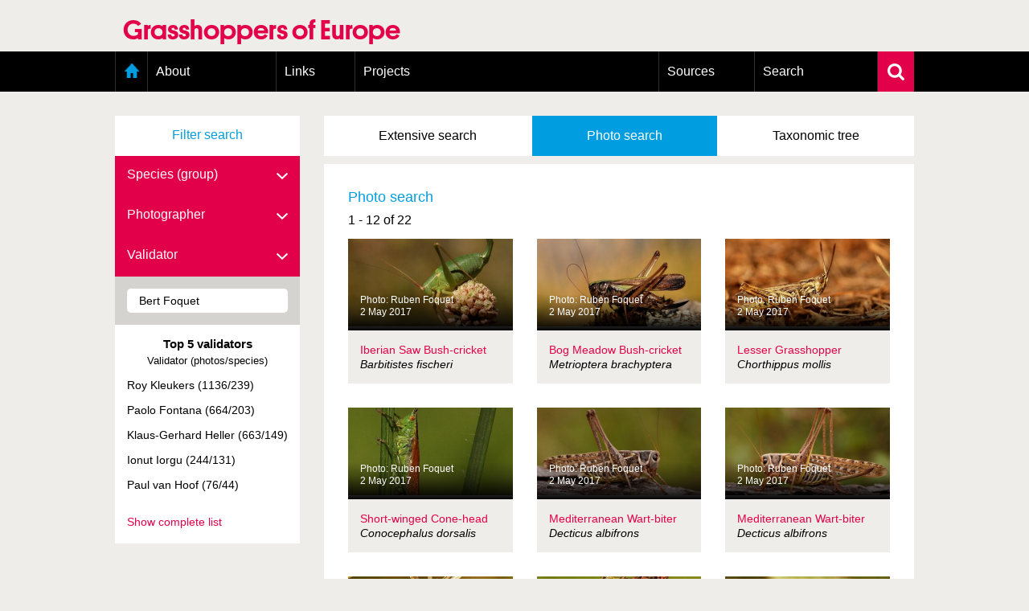

--- FILE ---
content_type: text/html; charset=UTF-8
request_url: https://www.grasshoppersofeurope.com/linnaeus_ng/app/views/search/nsr_search_pictures.php?validator=Bert%20Foquet
body_size: 6698
content:
<!DOCTYPE html>
<html lang="en" dir="ltr">
  <head>
    <meta charset="utf-8" />
<meta name="Generator" content="Drupal 11 (https://www.drupal.org)" />
<meta name="MobileOptimized" content="width" />
<meta name="HandheldFriendly" content="true" />
<meta name="viewport" content="width=device-width, initial-scale=1.0" />
<link rel="alternate" type="application/rss+xml" title="Latest news" href="/rss" />
<link rel="icon" href="/themes/custom/nsr/favicon.ico" type="image/vnd.microsoft.icon" />

    <title> | Grasshoppers of Europe</title>
    <link rel="stylesheet" media="all" href="/sites/default/files/css/css_NcQeggjl6e8wyr8j59zm4JIZ4BBIFqBemoMsZKyJHrE.css?delta=0&amp;language=en&amp;theme=nsr&amp;include=eJxLzi9K1U8pKi1IzNFLzEqs0MkrLtIvT00qSEzO1imuLC5JzdVPSixOBQA6Eg9Z" />
<link rel="stylesheet" media="all" href="/sites/default/files/css/css_YykG0PMXt2--FVLkxkMJQAjkSkVIiQoaZAt6Lvto3C4.css?delta=1&amp;language=en&amp;theme=nsr&amp;include=eJxLzi9K1U8pKi1IzNFLzEqs0MkrLtIvT00qSEzO1imuLC5JzdVPSixOBQA6Eg9Z" />

    <script type="application/json" data-drupal-selector="drupal-settings-json">{"path":{"baseUrl":"\/","pathPrefix":"","currentPath":"linnaeus_template","currentPathIsAdmin":false,"isFront":false,"currentLanguage":"en"},"pluralDelimiter":"\u0003","gtag":{"tagId":"","consentMode":false,"otherIds":[],"events":[],"additionalConfigInfo":[]},"suppressDeprecationErrors":true,"ajaxPageState":{"libraries":"eJxLz89Pz0mNL0lM108HEjrpqHy9xKzEClTBXJ284iL98tSkgsTkbJ3iyuKS1Fz9pMTiVABFNBy0","theme":"nsr","theme_token":null},"ajaxTrustedUrl":[],"gtm":{"tagId":null,"settings":{"data_layer":"dataLayer","include_classes":false,"allowlist_classes":"google\nnonGooglePixels\nnonGoogleScripts\nnonGoogleIframes","blocklist_classes":"customScripts\ncustomPixels","include_environment":false,"environment_id":"","environment_token":""},"tagIds":["GTM-K38DCMR"]},"user":{"uid":0,"permissionsHash":"8e2d0aef7e73fcc07db689d7b07a7bcec55fea53109fd0aa5b87acf77f64856f"}}</script>
<script src="/sites/default/files/js/js_0ZMCF9N2rrQjJzd1wl___0k5C7UGhnkcFt6_4RuxbKg.js?scope=header&amp;delta=0&amp;language=en&amp;theme=nsr&amp;include=eJxLz89Pz0mNL0lM108HEjrpqHy9xKzEClTBXJ284iL98tSkgsTkbAAGYRgZ"></script>
<script src="/modules/contrib/google_tag/js/gtag.js?t8dyej"></script>
<script src="/modules/contrib/google_tag/js/gtm.js?t8dyej"></script>

      <link rel="Shortcut Icon" href="../../../app/style/linnaeus_ng_integrated/favicon.ico" type="image/x-icon" />
    <link rel="stylesheet" type="text/css" media="screen" title="default" href="../../../app/style/linnaeus_ng_integrated/../css/soortenregister.css" />
    <link rel="stylesheet" type="text/css" media="screen" title="default" href="../../../app/style/linnaeus_ng_integrated/../css/linnaeus.css" />
    <link rel="stylesheet" type="text/css" media="screen" title="default" href="../../../app/style/css/ionicons.min.css" />
	<link rel="stylesheet" type="text/css" media="screen" title="default" href="../../../app/vendor/prettyPhoto/css/prettyPhoto.css" />
	<link rel="stylesheet" type="text/css" media="screen" title="default" href="../../../app/vendor/fancybox/jquery.fancybox.css" />
						<link rel="stylesheet" type="text/css" media="screen" href="../utilities/dynamic-css.php" />
					<link rel="stylesheet" type="text/css" media="screen" href="../../../app/style/linnaeus_ng_integrated/basics.css" />
					<link rel="stylesheet" type="text/css" media="screen" href="../../../app/style/linnaeus_ng_integrated/lookup.css" />
					<link rel="stylesheet" type="text/css" media="screen" href="../../../app/style/linnaeus_ng_integrated/search.css" />
					<link rel="stylesheet" type="text/css" media="screen" href="../../../app/style/linnaeus_ng_integrated/traits.css" />
				<script type="text/javascript" src="../../../app/vendor/raphael/raphael.min.js"></script>
    <script type="text/javascript" src="../../../app/vendor/bundle.js"></script>
	<script type="text/javascript" src="../../../app/javascript/main.js"></script>
	<script type="text/javascript" src="../../../app/javascript/inline_templates.js"></script>
	<script type="text/javascript" src="../../../app/javascript/soortenregister.js"></script>
	<script type="text/javascript" src="../../../app/javascript/project_specific/soortenregister.js"></script>

			<script type="text/javascript" src="../../../app/javascript/main.js"></script>
			

</head>
  <body>
        <a href="#main-content" class="visually-hidden focusable">
      Skip to main content
    </a>
    <noscript><iframe src="https://www.googletagmanager.com/ns.html?id=GTM-K38DCMR"
                  height="0" width="0" style="display:none;visibility:hidden"></iframe></noscript>

      <div class="dialog-off-canvas-main-canvas" data-off-canvas-main-canvas>
    <div class="layout-container">
  <header role="banner">
      <div class="region region-header">
    <div id="block-nsr-branding" class="logo-container">
  <a href="/" title="Home" rel="home">
    <div class="container">
      
            

              <div class="site-title">
          <h1>Grasshoppers of Europe</h1>
          <h2></h2>
        </div>
          </div>
  </a>
</div>

  </div>

  </header>

    <div class="region region-primary-menu">
    <nav role="navigation" aria-labelledby="block-nsr-main-menu-menu"
   id="block-nsr-main-menu" class="main-menu">

          
  <h2 class="visually-hidden" id="block-nsr-main-menu-menu">Main menu</h2>
  

      <form class="search-form" name="inlineformsearch" action="/linnaeus_ng/app/views/search/nsr_search.php" method="get">
      <div class="search-container">
        <input id="name" class="search" name="search" type="text" placeholder="Search for a species/taxon..."
               title="Zoek op naam" value="" autocomplete="off">
        <a href="javascript:void(0)" class="close-suggestion-list close-suggestion-list-js">
          <img src="/themes/custom/nsr/images/cross.svg" alt="Close">
        </a>
      </div>
      <div id="name_suggestion" class="suggestion-list"></div>
    </form>

    <div class="menu-container">
      <div class="menu-holder">
        <a href="javascript:void(0)" class="menu-toggle">
          <img src="/themes/custom/nsr/images/menu-toggle.png" alt="Menu toggle">
          <span class="mobile-title">Grasshoppers of Europe</span>
        </a>
          <ul class="menu">
          <li class="home">
        <a href="/" data-drupal-link-system-path="&lt;front&gt;">Home</a>
              </li>
          <li>
        <a href="/content/about" data-drupal-link-system-path="node/825">About</a>
                  <a class="toggle-submenu toggle-submenu-js" href="javascript:void(0)">
            <i class="plus"></i>
            <i class="min"></i>
          </a>

          <ol>
                          <li>
                <a href="/content/organisation" data-drupal-link-system-path="node/824">Organisation</a>
              </li>
                          <li>
                <a href="/content/goals" data-drupal-link-system-path="node/829">Goals</a>
              </li>
                          <li>
                <a href="/content/contributors" data-drupal-link-system-path="node/823">Contributors</a>
              </li>
                          <li>
                <a href="/content/geographic-scope" data-drupal-link-system-path="node/828">Geographic scope</a>
              </li>
                          <li>
                <a href="/content/photos" data-drupal-link-system-path="node/826">Photos</a>
              </li>
                          <li>
                <a href="/content/status-presence" data-drupal-link-system-path="node/827">Status presence</a>
              </li>
                          <li>
                <a href="/content/status-taxonomy" data-drupal-link-system-path="node/830">Status taxonomy</a>
              </li>
                          <li>
                <a href="/content/taxonomic-scope" data-drupal-link-system-path="node/831">Taxonomic scope</a>
              </li>
                      </ol>
              </li>
          <li>
        <a href="/content/links" data-drupal-link-system-path="node/833">Links</a>
              </li>
          <li>
        <a href="/content/projects" data-drupal-link-system-path="node/1295">Projects</a>
                  <a class="toggle-submenu toggle-submenu-js" href="javascript:void(0)">
            <i class="plus"></i>
            <i class="min"></i>
          </a>

          <ol>
                          <li>
                <a href="/content/european-congress-orthoptera-conservation-ecociii-1-2-april-2022" data-drupal-link-system-path="node/1308">European Congress on Orthoptera Conservation (ECOCIII) </a>
              </li>
                          <li>
                <a href="/content/greece" data-drupal-link-system-path="node/1294">Greece</a>
              </li>
                      </ol>
              </li>
          <li>
        <a href="/content/sources" data-drupal-link-system-path="node/822">Sources</a>
              </li>
          <li>
        <a href="/linnaeus_ng/app/views/search/nsr_search_extended.php">Search</a>
                  <a class="toggle-submenu toggle-submenu-js" href="javascript:void(0)">
            <i class="plus"></i>
            <i class="min"></i>
          </a>

          <ol>
                          <li>
                <a href="/linnaeus_ng/app/views/search/nsr_search_extended.php">Extensive search</a>
              </li>
                          <li>
                <a href="/linnaeus_ng/app/views/search/nsr_search_pictures.php">Photo search</a>
              </li>
                          <li>
                <a href="/linnaeus_ng/app/views/species/tree.php">Taxonomic tree</a>
              </li>
                      </ol>
              </li>
      </ul>

        <a href="javascript:void(0)" class="search-toggle search-toggle-js">
          <img src="/themes/custom/nsr/images/search.svg" alt="Search">
        </a>
      </div>
    </div>
  </nav>

  </div>

  

  

    <div class="region region-highlighted">
    <div data-drupal-messages-fallback class="hidden"></div>

  </div>


  

    <div class="region region-content">
    <div id="dialogRidge">

	<div class="searchBoxContainer mobile">
	<ul class="tabs">
		<!-- li >
			<a href="../search/nsr_search.php?search=">
				<span>Snel</span> 
				<span>search</span>
			</a>
		</li -->
		<li >
			<a href="../search/nsr_search_extended.php">
				<span>Extensive</span> 
				<span>search</span>
			</a>
		</li>
		<li class="active">
			<a href="../search/nsr_search_pictures.php">
				<span>Photo</span> 
				<span>search</span>
			</a>
		</li>
		<li >
			<a href="../species/tree.php">
				<span>Taxonomic</span> 
				<span>tree</span>
			</a>
		</li>
	</ul>
		
	</div>
	<div id="left">
		<a class="filterSearchText">
		  Filter search		  <i class="ion-chevron-down"></i>
		</a>
		<div class="treebranchContainer filterPictures">
			<div >
	<form method="get" action="" id="formSearchFacetsSpecies" class="filterPictures" name="formSearchFacetsSpecies">
		<input type="hidden" id="name_id" name="name_id" value="">
		<input type="hidden" id="group_id" name="group_id" value="">
		<fieldset class="block">

			
			<div class="formrow">
				<label accesskey="g" for="group">
					Species (group)                    <i class="ion-chevron-down down"></i>
                    <i class="ion-chevron-up up"></i>
				</label>
				<div class="filter">
					<div class="input">
						<input type="text" class="field" value="" id="group" name="group" autocomplete="off">
					</div>
				</div>
				<div id="group_suggestion" class="suggestion" match="like" class="auto_complete" style="display:none;"></div>
			</div>

			<div class="formrow">
				<label accesskey="g" for="photographer">
					Photographer                    <i class="ion-chevron-down down"></i>
                    <i class="ion-chevron-up up"></i>
				</label>
				<div class="filter">
					<div class="input">
						<input type="text" class="field" value="" id="photographer" name="photographer" autocomplete="off">
					</div>
                    
                    <a class="filterSearchText">
                    	<div style="display:inline-block;font-size:1.1em;font-weight:bold;margin-bottom:6px;">Top 5 photographers</div>
                        <div style="display:inline-block;font-size:0.9em;">Photographer (photos/species)</div>
                    </a>

                    <ul>
                                                                    <li>
                            <a href="//www.grasshoppersofeurope.com/linnaeus_ng/app/views/search/nsr_search_pictures.php?validator=Bert+Foquet&photographer=Roy+Kleukers">Roy Kleukers (1216/252)</a>
                        </li>
                                                                                            <li>
                            <a href="//www.grasshoppersofeurope.com/linnaeus_ng/app/views/search/nsr_search_pictures.php?validator=Bert+Foquet&photographer=Paolo+Fontana">Paolo Fontana (664/203)</a>
                        </li>
                                                                                            <li>
                            <a href="//www.grasshoppersofeurope.com/linnaeus_ng/app/views/search/nsr_search_pictures.php?validator=Bert+Foquet&photographer=Klaus-Gerhard+Heller">Klaus-Gerhard Heller (663/149)</a>
                        </li>
                                                                                            <li>
                            <a href="//www.grasshoppersofeurope.com/linnaeus_ng/app/views/search/nsr_search_pictures.php?validator=Bert+Foquet&photographer=Ionut+Iorgu">Ionut Iorgu (244/131)</a>
                        </li>
                                                                                            <li>
                            <a href="//www.grasshoppersofeurope.com/linnaeus_ng/app/views/search/nsr_search_pictures.php?validator=Bert+Foquet&photographer=Paul+van+Hoof">Paul van Hoof (76/44)</a>
                        </li>
                                                                </ul>

					<a href="nsr_photographers.php" class="completeList">Show complete list</a>
				</div>
				<div id="photographer_suggestion" class="suggestion" match="like" class="auto_complete" style="display:none;"></div>
			</div>

			<div class="formrow">
				<label accesskey="g" for="validator">
					Validator                    <i class="ion-chevron-down down"></i>
                    <i class="ion-chevron-up up"></i>
				</label>
				<div class="filter">
					<div class="input">
						<input type="text" class="field" value="Bert Foquet" id="validator" name="validator" autocomplete="off">
					</div>

                    <a class="filterSearchText">
                    	<div style="display:inline-block;font-size:1.1em;font-weight:bold;margin-bottom:6px;">Top 5 validators</div>
                        <div style="display:inline-block;font-size:0.9em;">Validator (photos/species)</div>
                    </a>

                    <ul>
                                                                    <li>
                            <a href="//www.grasshoppersofeurope.com/linnaeus_ng/app/views/search/nsr_search_pictures.php?validator=Roy+Kleukers">Roy Kleukers (1136/239)</a>
                        </li>
                                                                                            <li>
                            <a href="//www.grasshoppersofeurope.com/linnaeus_ng/app/views/search/nsr_search_pictures.php?validator=Paolo+Fontana">Paolo Fontana (664/203)</a>
                        </li>
                                                                                            <li>
                            <a href="//www.grasshoppersofeurope.com/linnaeus_ng/app/views/search/nsr_search_pictures.php?validator=Klaus-Gerhard+Heller">Klaus-Gerhard Heller (663/149)</a>
                        </li>
                                                                                            <li>
                            <a href="//www.grasshoppersofeurope.com/linnaeus_ng/app/views/search/nsr_search_pictures.php?validator=Ionut+Iorgu">Ionut Iorgu (244/131)</a>
                        </li>
                                                                                            <li>
                            <a href="//www.grasshoppersofeurope.com/linnaeus_ng/app/views/search/nsr_search_pictures.php?validator=Paul+van+Hoof">Paul van Hoof (76/44)</a>
                        </li>
                                                                </ul>


					<a href="nsr_validators.php" class="completeList">Show complete list</a>
				</div>
				<div id="validator_suggestion" class="suggestion" match="like" class="auto_complete" style="display: none;"></div>
			</div>

		</fieldset>
	</form>

</div>

<script type="text/JavaScript">
$(document).ready(function()
{
    $('.filterPictures .filter').each(function()
	{
		$(this).toggle( ( $(this).find( 'input[type=text]' ).val().length>0 ) );
	});
});
</script>
		</div>  

	</div>
	
	<div id="content" class="image-search">

       <div class="searchBoxContainer desktop">
	<ul class="tabs">
		<!-- li >
			<a href="../search/nsr_search.php?search=">
				<span>Snel</span> 
				<span>search</span>
			</a>
		</li -->
		<li >
			<a href="../search/nsr_search_extended.php">
				<span>Extensive</span> 
				<span>search</span>
			</a>
		</li>
		<li class="active">
			<a href="../search/nsr_search_pictures.php">
				<span>Photo</span> 
				<span>search</span>
			</a>
		</li>
		<li >
			<a href="../species/tree.php">
				<span>Taxonomic</span> 
				<span>tree</span>
			</a>
		</li>
	</ul>
		
	</div>
		<div class="whiteBox">

            <div>

                
                <div class="searchHeader">
                    <h2>Photo search</h2>
                    <br /><br />
                    <!-- <select name="sort" class="customSelect">
                      <option value="validName">Scientific name</option>
                      <option value="photographer">Photographer</option>
                    </select> -->
        		</div>
 
			<h4><span id="resultcount-header">22</span></h4>
   			<div id="images-container">
									<div class="imageInGrid3">
						<div class="thumbContainer">
							<a 
                                data-fancybox="gallery"
								data-type="image"
								data-srcset="https://images.naturalis.nl/original/ooe/20110720_Couiza_France_RubenFoquet_Barbitistesfischeri_detBertFoquet.jpg 1600w, https://images.naturalis.nl/w1200/ooe/20110720_Couiza_France_RubenFoquet_Barbitistesfischeri_detBertFoquet.jpg 1200w, https://images.naturalis.nl/w800/ooe/20110720_Couiza_France_RubenFoquet_Barbitistesfischeri_detBertFoquet.jpg 800w"
                                data-caption="&lt;span class=&quot;pic-meta-label title&quot;&gt;Iberian Saw Bush-cricket (&lt;i&gt;Barbitistes fischeri&lt;/i&gt;)&lt;/span&gt;&lt;/span&gt;&lt;br /&gt;&lt;span class=&quot;pic-meta-label&quot;&gt;Description&lt;/span&gt;: &lt;span class=&quot;value&quot;&gt;Female&lt;/span&gt;&lt;br /&gt;&lt;span class=&quot;pic-meta-label&quot;&gt;Photographer&lt;/span&gt;: &lt;span class=&quot;value&quot;&gt;Ruben Foquet&lt;/span&gt;&lt;br /&gt;&lt;span class=&quot;pic-meta-label&quot;&gt;Date&lt;/span&gt;: &lt;span class=&quot;value&quot;&gt;20 July 2011&lt;/span&gt;&lt;br /&gt;&lt;span class=&quot;pic-meta-label&quot;&gt;Location&lt;/span&gt;: &lt;span class=&quot;value&quot;&gt;Couiza, France&lt;/span&gt;&lt;br /&gt;&lt;span class=&quot;pic-meta-label&quot;&gt;Validator&lt;/span&gt;: &lt;span class=&quot;value&quot;&gt;Bert Foquet&lt;/span&gt;&lt;br /&gt;&lt;span class=&quot;pic-meta-label&quot;&gt;Geplaatst op&lt;/span&gt;: &lt;span class=&quot;value&quot;&gt;2 May 2017&lt;/span&gt;&lt;br /&gt;&lt;span class=&quot;pic-meta-label&quot;&gt;Contactadres fotograaf&lt;/span&gt;: &lt;span class=&quot;value&quot;&gt;Bert.Foquet@telenet.be&lt;/span&gt;&lt;br /&gt;&lt;span class=&quot;pic-meta-label&quot;&gt;Licentie&lt;/span&gt;: &lt;span class=&quot;value&quot;&gt;All rights reserved"
                                href="https://images.naturalis.nl/original/ooe/20110720_Couiza_France_RubenFoquet_Barbitistesfischeri_detBertFoquet.jpg">
								<div class="imageGradient"></div>
								<img class="speciesimage" alt="Foto Ruben Foquet" title="Foto Ruben Foquet" src="https://images.naturalis.nl/510x272/ooe/20110720_Couiza_France_RubenFoquet_Barbitistesfischeri_detBertFoquet.jpg" />
								<ul>
									<li>Photo: Ruben Foquet</li>
									<li>2 May 2017</li>
								</ul>
							</a>
						</div>
						<a class="resultDetails" href="../species/nsr_taxon.php?id=1647">
									
								<span class="resultLink" >Iberian Saw Bush-cricket</span>	
														<span class="wetenschappelijkenaam"><i>Barbitistes fischeri </i></span>						
						</a>
					</div>
									<div class="imageInGrid3">
						<div class="thumbContainer">
							<a 
                                data-fancybox="gallery"
								data-type="image"
								data-srcset="https://images.naturalis.nl/original/ooe/20110814_Lofer_Austria_RubenFoquet_Metriopterabrachyptera_detBertFoquet.jpg 1600w, https://images.naturalis.nl/w1200/ooe/20110814_Lofer_Austria_RubenFoquet_Metriopterabrachyptera_detBertFoquet.jpg 1200w, https://images.naturalis.nl/w800/ooe/20110814_Lofer_Austria_RubenFoquet_Metriopterabrachyptera_detBertFoquet.jpg 800w"
                                data-caption="&lt;span class=&quot;pic-meta-label title&quot;&gt;Bog Meadow Bush-cricket (&lt;i&gt;Metrioptera brachyptera&lt;/i&gt;)&lt;/span&gt;&lt;/span&gt;&lt;br /&gt;&lt;span class=&quot;pic-meta-label&quot;&gt;Description&lt;/span&gt;: &lt;span class=&quot;value&quot;&gt;Female, longwinged&lt;/span&gt;&lt;br /&gt;&lt;span class=&quot;pic-meta-label&quot;&gt;Photographer&lt;/span&gt;: &lt;span class=&quot;value&quot;&gt;Ruben Foquet&lt;/span&gt;&lt;br /&gt;&lt;span class=&quot;pic-meta-label&quot;&gt;Date&lt;/span&gt;: &lt;span class=&quot;value&quot;&gt;14 August 2011&lt;/span&gt;&lt;br /&gt;&lt;span class=&quot;pic-meta-label&quot;&gt;Location&lt;/span&gt;: &lt;span class=&quot;value&quot;&gt;Lofer, Austria&lt;/span&gt;&lt;br /&gt;&lt;span class=&quot;pic-meta-label&quot;&gt;Validator&lt;/span&gt;: &lt;span class=&quot;value&quot;&gt;Bert Foquet&lt;/span&gt;&lt;br /&gt;&lt;span class=&quot;pic-meta-label&quot;&gt;Geplaatst op&lt;/span&gt;: &lt;span class=&quot;value&quot;&gt;2 May 2017&lt;/span&gt;&lt;br /&gt;&lt;span class=&quot;pic-meta-label&quot;&gt;Contactadres fotograaf&lt;/span&gt;: &lt;span class=&quot;value&quot;&gt;Bert.Foquet@telenet.be&lt;/span&gt;&lt;br /&gt;&lt;span class=&quot;pic-meta-label&quot;&gt;Licentie&lt;/span&gt;: &lt;span class=&quot;value&quot;&gt;All rights reserved"
                                href="https://images.naturalis.nl/original/ooe/20110814_Lofer_Austria_RubenFoquet_Metriopterabrachyptera_detBertFoquet.jpg">
								<div class="imageGradient"></div>
								<img class="speciesimage" alt="Foto Ruben Foquet" title="Foto Ruben Foquet" src="https://images.naturalis.nl/510x272/ooe/20110814_Lofer_Austria_RubenFoquet_Metriopterabrachyptera_detBertFoquet.jpg" />
								<ul>
									<li>Photo: Ruben Foquet</li>
									<li>2 May 2017</li>
								</ul>
							</a>
						</div>
						<a class="resultDetails" href="../species/nsr_taxon.php?id=1954">
									
								<span class="resultLink" >Bog Meadow Bush-cricket</span>	
														<span class="wetenschappelijkenaam"><i>Metrioptera brachyptera </i></span>						
						</a>
					</div>
									<div class="imageInGrid3">
						<div class="thumbContainer">
							<a 
                                data-fancybox="gallery"
								data-type="image"
								data-srcset="https://images.naturalis.nl/original/ooe/20120824_Antwerpen_Belgium_RubenFoquet_Chorthippusmollis_detBertFoquet.jpg 1600w, https://images.naturalis.nl/w1200/ooe/20120824_Antwerpen_Belgium_RubenFoquet_Chorthippusmollis_detBertFoquet.jpg 1200w, https://images.naturalis.nl/w800/ooe/20120824_Antwerpen_Belgium_RubenFoquet_Chorthippusmollis_detBertFoquet.jpg 800w"
                                data-caption="&lt;span class=&quot;pic-meta-label title&quot;&gt;Lesser Grasshopper (&lt;i&gt;Chorthippus mollis&lt;/i&gt;)&lt;/span&gt;&lt;/span&gt;&lt;br /&gt;&lt;span class=&quot;pic-meta-label&quot;&gt;Description&lt;/span&gt;: &lt;span class=&quot;value&quot;&gt;Male&lt;/span&gt;&lt;br /&gt;&lt;span class=&quot;pic-meta-label&quot;&gt;Photographer&lt;/span&gt;: &lt;span class=&quot;value&quot;&gt;Ruben Foquet&lt;/span&gt;&lt;br /&gt;&lt;span class=&quot;pic-meta-label&quot;&gt;Date&lt;/span&gt;: &lt;span class=&quot;value&quot;&gt;24 August 2012&lt;/span&gt;&lt;br /&gt;&lt;span class=&quot;pic-meta-label&quot;&gt;Location&lt;/span&gt;: &lt;span class=&quot;value&quot;&gt;Antwerpen, Belgium&lt;/span&gt;&lt;br /&gt;&lt;span class=&quot;pic-meta-label&quot;&gt;Validator&lt;/span&gt;: &lt;span class=&quot;value&quot;&gt;Bert Foquet&lt;/span&gt;&lt;br /&gt;&lt;span class=&quot;pic-meta-label&quot;&gt;Geplaatst op&lt;/span&gt;: &lt;span class=&quot;value&quot;&gt;2 May 2017&lt;/span&gt;&lt;br /&gt;&lt;span class=&quot;pic-meta-label&quot;&gt;Contactadres fotograaf&lt;/span&gt;: &lt;span class=&quot;value&quot;&gt;Bert.Foquet@telenet.be&lt;/span&gt;&lt;br /&gt;&lt;span class=&quot;pic-meta-label&quot;&gt;Licentie&lt;/span&gt;: &lt;span class=&quot;value&quot;&gt;All rights reserved"
                                href="https://images.naturalis.nl/original/ooe/20120824_Antwerpen_Belgium_RubenFoquet_Chorthippusmollis_detBertFoquet.jpg">
								<div class="imageGradient"></div>
								<img class="speciesimage" alt="Foto Ruben Foquet" title="Foto Ruben Foquet" src="https://images.naturalis.nl/510x272/ooe/20120824_Antwerpen_Belgium_RubenFoquet_Chorthippusmollis_detBertFoquet.jpg" />
								<ul>
									<li>Photo: Ruben Foquet</li>
									<li>2 May 2017</li>
								</ul>
							</a>
						</div>
						<a class="resultDetails" href="../species/nsr_taxon.php?id=1078">
									
								<span class="resultLink" >Lesser Grasshopper</span>	
														<span class="wetenschappelijkenaam"><i>Chorthippus mollis </i></span>						
						</a>
					</div>
									<div class="imageInGrid3">
						<div class="thumbContainer">
							<a 
                                data-fancybox="gallery"
								data-type="image"
								data-srcset="https://images.naturalis.nl/original/ooe/20110802_Kalmthoutseheide_Belgium_RubenFoquet_Conocephalusdorsalis_detBertFoquet.jpg 1600w, https://images.naturalis.nl/w1200/ooe/20110802_Kalmthoutseheide_Belgium_RubenFoquet_Conocephalusdorsalis_detBertFoquet.jpg 1200w, https://images.naturalis.nl/w800/ooe/20110802_Kalmthoutseheide_Belgium_RubenFoquet_Conocephalusdorsalis_detBertFoquet.jpg 800w"
                                data-caption="&lt;span class=&quot;pic-meta-label title&quot;&gt;Short-winged Cone-head (&lt;i&gt;Conocephalus dorsalis&lt;/i&gt;)&lt;/span&gt;&lt;/span&gt;&lt;br /&gt;&lt;span class=&quot;pic-meta-label&quot;&gt;Description&lt;/span&gt;: &lt;span class=&quot;value&quot;&gt;Female&lt;/span&gt;&lt;br /&gt;&lt;span class=&quot;pic-meta-label&quot;&gt;Photographer&lt;/span&gt;: &lt;span class=&quot;value&quot;&gt;Ruben Foquet&lt;/span&gt;&lt;br /&gt;&lt;span class=&quot;pic-meta-label&quot;&gt;Date&lt;/span&gt;: &lt;span class=&quot;value&quot;&gt;2 August 2011&lt;/span&gt;&lt;br /&gt;&lt;span class=&quot;pic-meta-label&quot;&gt;Location&lt;/span&gt;: &lt;span class=&quot;value&quot;&gt;Kalmthoutse heide, Belgium&lt;/span&gt;&lt;br /&gt;&lt;span class=&quot;pic-meta-label&quot;&gt;Validator&lt;/span&gt;: &lt;span class=&quot;value&quot;&gt;Bert Foquet&lt;/span&gt;&lt;br /&gt;&lt;span class=&quot;pic-meta-label&quot;&gt;Geplaatst op&lt;/span&gt;: &lt;span class=&quot;value&quot;&gt;2 May 2017&lt;/span&gt;&lt;br /&gt;&lt;span class=&quot;pic-meta-label&quot;&gt;Contactadres fotograaf&lt;/span&gt;: &lt;span class=&quot;value&quot;&gt;Bert.Foquet@telenet.be&lt;/span&gt;&lt;br /&gt;&lt;span class=&quot;pic-meta-label&quot;&gt;Licentie&lt;/span&gt;: &lt;span class=&quot;value&quot;&gt;All rights reserved"
                                href="https://images.naturalis.nl/original/ooe/20110802_Kalmthoutseheide_Belgium_RubenFoquet_Conocephalusdorsalis_detBertFoquet.jpg">
								<div class="imageGradient"></div>
								<img class="speciesimage" alt="Foto Ruben Foquet" title="Foto Ruben Foquet" src="https://images.naturalis.nl/510x272/ooe/20110802_Kalmthoutseheide_Belgium_RubenFoquet_Conocephalusdorsalis_detBertFoquet.jpg" />
								<ul>
									<li>Photo: Ruben Foquet</li>
									<li>2 May 2017</li>
								</ul>
							</a>
						</div>
						<a class="resultDetails" href="../species/nsr_taxon.php?id=1453">
									
								<span class="resultLink" >Short-winged Cone-head</span>	
														<span class="wetenschappelijkenaam"><i>Conocephalus dorsalis </i></span>						
						</a>
					</div>
									<div class="imageInGrid3">
						<div class="thumbContainer">
							<a 
                                data-fancybox="gallery"
								data-type="image"
								data-srcset="https://images.naturalis.nl/original/ooe/20110722_Couiza_France_RubenFoquet_Decticusalbifrons_detBertFoquet.jpg 1600w, https://images.naturalis.nl/w1200/ooe/20110722_Couiza_France_RubenFoquet_Decticusalbifrons_detBertFoquet.jpg 1200w, https://images.naturalis.nl/w800/ooe/20110722_Couiza_France_RubenFoquet_Decticusalbifrons_detBertFoquet.jpg 800w"
                                data-caption="&lt;span class=&quot;pic-meta-label title&quot;&gt;Mediterranean Wart-biter (&lt;i&gt;Decticus albifrons&lt;/i&gt;)&lt;/span&gt;&lt;/span&gt;&lt;br /&gt;&lt;span class=&quot;pic-meta-label&quot;&gt;Description&lt;/span&gt;: &lt;span class=&quot;value&quot;&gt;Female&lt;/span&gt;&lt;br /&gt;&lt;span class=&quot;pic-meta-label&quot;&gt;Photographer&lt;/span&gt;: &lt;span class=&quot;value&quot;&gt;Ruben Foquet&lt;/span&gt;&lt;br /&gt;&lt;span class=&quot;pic-meta-label&quot;&gt;Date&lt;/span&gt;: &lt;span class=&quot;value&quot;&gt;22 July 2011&lt;/span&gt;&lt;br /&gt;&lt;span class=&quot;pic-meta-label&quot;&gt;Location&lt;/span&gt;: &lt;span class=&quot;value&quot;&gt;Couiza, France&lt;/span&gt;&lt;br /&gt;&lt;span class=&quot;pic-meta-label&quot;&gt;Validator&lt;/span&gt;: &lt;span class=&quot;value&quot;&gt;Bert Foquet&lt;/span&gt;&lt;br /&gt;&lt;span class=&quot;pic-meta-label&quot;&gt;Geplaatst op&lt;/span&gt;: &lt;span class=&quot;value&quot;&gt;2 May 2017&lt;/span&gt;&lt;br /&gt;&lt;span class=&quot;pic-meta-label&quot;&gt;Contactadres fotograaf&lt;/span&gt;: &lt;span class=&quot;value&quot;&gt;Bert.Foquet@telenet.be&lt;/span&gt;&lt;br /&gt;&lt;span class=&quot;pic-meta-label&quot;&gt;Licentie&lt;/span&gt;: &lt;span class=&quot;value&quot;&gt;All rights reserved"
                                href="https://images.naturalis.nl/original/ooe/20110722_Couiza_France_RubenFoquet_Decticusalbifrons_detBertFoquet.jpg">
								<div class="imageGradient"></div>
								<img class="speciesimage" alt="Foto Ruben Foquet" title="Foto Ruben Foquet" src="https://images.naturalis.nl/510x272/ooe/20110722_Couiza_France_RubenFoquet_Decticusalbifrons_detBertFoquet.jpg" />
								<ul>
									<li>Photo: Ruben Foquet</li>
									<li>2 May 2017</li>
								</ul>
							</a>
						</div>
						<a class="resultDetails" href="../species/nsr_taxon.php?id=1911">
									
								<span class="resultLink" >Mediterranean Wart-biter</span>	
														<span class="wetenschappelijkenaam"><i>Decticus albifrons </i></span>						
						</a>
					</div>
									<div class="imageInGrid3">
						<div class="thumbContainer">
							<a 
                                data-fancybox="gallery"
								data-type="image"
								data-srcset="https://images.naturalis.nl/original/ooe/20110722_Couiza_France_RubenFoquet_Decticusalbifrons_detBertFoquet%20%282%29.jpg 1600w, https://images.naturalis.nl/w1200/ooe/20110722_Couiza_France_RubenFoquet_Decticusalbifrons_detBertFoquet%20%282%29.jpg 1200w, https://images.naturalis.nl/w800/ooe/20110722_Couiza_France_RubenFoquet_Decticusalbifrons_detBertFoquet%20%282%29.jpg 800w"
                                data-caption="&lt;span class=&quot;pic-meta-label title&quot;&gt;Mediterranean Wart-biter (&lt;i&gt;Decticus albifrons&lt;/i&gt;)&lt;/span&gt;&lt;/span&gt;&lt;br /&gt;&lt;span class=&quot;pic-meta-label&quot;&gt;Description&lt;/span&gt;: &lt;span class=&quot;value&quot;&gt;Male&lt;/span&gt;&lt;br /&gt;&lt;span class=&quot;pic-meta-label&quot;&gt;Photographer&lt;/span&gt;: &lt;span class=&quot;value&quot;&gt;Ruben Foquet&lt;/span&gt;&lt;br /&gt;&lt;span class=&quot;pic-meta-label&quot;&gt;Date&lt;/span&gt;: &lt;span class=&quot;value&quot;&gt;22 July 2011&lt;/span&gt;&lt;br /&gt;&lt;span class=&quot;pic-meta-label&quot;&gt;Location&lt;/span&gt;: &lt;span class=&quot;value&quot;&gt;Couiza, France&lt;/span&gt;&lt;br /&gt;&lt;span class=&quot;pic-meta-label&quot;&gt;Validator&lt;/span&gt;: &lt;span class=&quot;value&quot;&gt;Bert Foquet&lt;/span&gt;&lt;br /&gt;&lt;span class=&quot;pic-meta-label&quot;&gt;Geplaatst op&lt;/span&gt;: &lt;span class=&quot;value&quot;&gt;2 May 2017&lt;/span&gt;&lt;br /&gt;&lt;span class=&quot;pic-meta-label&quot;&gt;Contactadres fotograaf&lt;/span&gt;: &lt;span class=&quot;value&quot;&gt;Bert.Foquet@telenet.be&lt;/span&gt;&lt;br /&gt;&lt;span class=&quot;pic-meta-label&quot;&gt;Licentie&lt;/span&gt;: &lt;span class=&quot;value&quot;&gt;All rights reserved"
                                href="https://images.naturalis.nl/original/ooe/20110722_Couiza_France_RubenFoquet_Decticusalbifrons_detBertFoquet%20%282%29.jpg">
								<div class="imageGradient"></div>
								<img class="speciesimage" alt="Foto Ruben Foquet" title="Foto Ruben Foquet" src="https://images.naturalis.nl/510x272/ooe/20110722_Couiza_France_RubenFoquet_Decticusalbifrons_detBertFoquet%20%282%29.jpg" />
								<ul>
									<li>Photo: Ruben Foquet</li>
									<li>2 May 2017</li>
								</ul>
							</a>
						</div>
						<a class="resultDetails" href="../species/nsr_taxon.php?id=1911">
									
								<span class="resultLink" >Mediterranean Wart-biter</span>	
														<span class="wetenschappelijkenaam"><i>Decticus albifrons </i></span>						
						</a>
					</div>
									<div class="imageInGrid3">
						<div class="thumbContainer">
							<a 
                                data-fancybox="gallery"
								data-type="image"
								data-srcset="https://images.naturalis.nl/original/ooe/20110715_C%C3%A9vennes_France_RubenFoquet_Ephippigerdiurnus_detBertFoquet.jpg 1600w, https://images.naturalis.nl/w1200/ooe/20110715_C%C3%A9vennes_France_RubenFoquet_Ephippigerdiurnus_detBertFoquet.jpg 1200w, https://images.naturalis.nl/w800/ooe/20110715_C%C3%A9vennes_France_RubenFoquet_Ephippigerdiurnus_detBertFoquet.jpg 800w"
                                data-caption="&lt;span class=&quot;pic-meta-label title&quot;&gt;Western Saddle Bush-cricket (&lt;i&gt;Ephippiger diurnus&lt;/i&gt;)&lt;/span&gt;&lt;/span&gt;&lt;br /&gt;&lt;span class=&quot;pic-meta-label&quot;&gt;Description&lt;/span&gt;: &lt;span class=&quot;value&quot;&gt;Female&lt;/span&gt;&lt;br /&gt;&lt;span class=&quot;pic-meta-label&quot;&gt;Photographer&lt;/span&gt;: &lt;span class=&quot;value&quot;&gt;Ruben Foquet&lt;/span&gt;&lt;br /&gt;&lt;span class=&quot;pic-meta-label&quot;&gt;Date&lt;/span&gt;: &lt;span class=&quot;value&quot;&gt;15 July 2011&lt;/span&gt;&lt;br /&gt;&lt;span class=&quot;pic-meta-label&quot;&gt;Location&lt;/span&gt;: &lt;span class=&quot;value&quot;&gt;Cévennes, France&lt;/span&gt;&lt;br /&gt;&lt;span class=&quot;pic-meta-label&quot;&gt;Validator&lt;/span&gt;: &lt;span class=&quot;value&quot;&gt;Bert Foquet&lt;/span&gt;&lt;br /&gt;&lt;span class=&quot;pic-meta-label&quot;&gt;Geplaatst op&lt;/span&gt;: &lt;span class=&quot;value&quot;&gt;2 May 2017&lt;/span&gt;&lt;br /&gt;&lt;span class=&quot;pic-meta-label&quot;&gt;Contactadres fotograaf&lt;/span&gt;: &lt;span class=&quot;value&quot;&gt;Bert.Foquet@telenet.be&lt;/span&gt;&lt;br /&gt;&lt;span class=&quot;pic-meta-label&quot;&gt;Licentie&lt;/span&gt;: &lt;span class=&quot;value&quot;&gt;All rights reserved"
                                href="https://images.naturalis.nl/original/ooe/20110715_C%C3%A9vennes_France_RubenFoquet_Ephippigerdiurnus_detBertFoquet.jpg">
								<div class="imageGradient"></div>
								<img class="speciesimage" alt="Foto Ruben Foquet" title="Foto Ruben Foquet" src="https://images.naturalis.nl/510x272/ooe/20110715_C%C3%A9vennes_France_RubenFoquet_Ephippigerdiurnus_detBertFoquet.jpg" />
								<ul>
									<li>Photo: Ruben Foquet</li>
									<li>2 May 2017</li>
								</ul>
							</a>
						</div>
						<a class="resultDetails" href="../species/nsr_taxon.php?id=1382">
									
								<span class="resultLink" >Western Saddle Bush-cricket</span>	
														<span class="wetenschappelijkenaam"><i>Ephippiger diurnus </i></span>						
						</a>
					</div>
									<div class="imageInGrid3">
						<div class="thumbContainer">
							<a 
                                data-fancybox="gallery"
								data-type="image"
								data-srcset="https://images.naturalis.nl/original/ooe/20110816_Lofer_Austria_RubenFoquet_Mecostethusparapleurus_detBertFoquet.jpg 1600w, https://images.naturalis.nl/w1200/ooe/20110816_Lofer_Austria_RubenFoquet_Mecostethusparapleurus_detBertFoquet.jpg 1200w, https://images.naturalis.nl/w800/ooe/20110816_Lofer_Austria_RubenFoquet_Mecostethusparapleurus_detBertFoquet.jpg 800w"
                                data-caption="&lt;span class=&quot;pic-meta-label title&quot;&gt;Leek Grasshopper (&lt;i&gt;Mecostethus parapleurus&lt;/i&gt;)&lt;/span&gt;&lt;/span&gt;&lt;br /&gt;&lt;span class=&quot;pic-meta-label&quot;&gt;Description&lt;/span&gt;: &lt;span class=&quot;value&quot;&gt;Male&lt;/span&gt;&lt;br /&gt;&lt;span class=&quot;pic-meta-label&quot;&gt;Photographer&lt;/span&gt;: &lt;span class=&quot;value&quot;&gt;Ruben Foquet&lt;/span&gt;&lt;br /&gt;&lt;span class=&quot;pic-meta-label&quot;&gt;Date&lt;/span&gt;: &lt;span class=&quot;value&quot;&gt;16 August 2011&lt;/span&gt;&lt;br /&gt;&lt;span class=&quot;pic-meta-label&quot;&gt;Location&lt;/span&gt;: &lt;span class=&quot;value&quot;&gt;Lofer, Austria&lt;/span&gt;&lt;br /&gt;&lt;span class=&quot;pic-meta-label&quot;&gt;Validator&lt;/span&gt;: &lt;span class=&quot;value&quot;&gt;Bert Foquet&lt;/span&gt;&lt;br /&gt;&lt;span class=&quot;pic-meta-label&quot;&gt;Geplaatst op&lt;/span&gt;: &lt;span class=&quot;value&quot;&gt;2 May 2017&lt;/span&gt;&lt;br /&gt;&lt;span class=&quot;pic-meta-label&quot;&gt;Contactadres fotograaf&lt;/span&gt;: &lt;span class=&quot;value&quot;&gt;Bert.Foquet@telenet.be&lt;/span&gt;&lt;br /&gt;&lt;span class=&quot;pic-meta-label&quot;&gt;Licentie&lt;/span&gt;: &lt;span class=&quot;value&quot;&gt;All rights reserved"
                                href="https://images.naturalis.nl/original/ooe/20110816_Lofer_Austria_RubenFoquet_Mecostethusparapleurus_detBertFoquet.jpg">
								<div class="imageGradient"></div>
								<img class="speciesimage" alt="Foto Ruben Foquet" title="Foto Ruben Foquet" src="https://images.naturalis.nl/510x272/ooe/20110816_Lofer_Austria_RubenFoquet_Mecostethusparapleurus_detBertFoquet.jpg" />
								<ul>
									<li>Photo: Ruben Foquet</li>
									<li>2 May 2017</li>
								</ul>
							</a>
						</div>
						<a class="resultDetails" href="../species/nsr_taxon.php?id=1180">
									
								<span class="resultLink" >Leek Grasshopper</span>	
														<span class="wetenschappelijkenaam"><i>Mecostethus parapleurus </i></span>						
						</a>
					</div>
									<div class="imageInGrid3">
						<div class="thumbContainer">
							<a 
                                data-fancybox="gallery"
								data-type="image"
								data-srcset="https://images.naturalis.nl/original/ooe/20090720_Colmar_France_RubenFoquet_Miramellaalpina_detBertFoquet.jpg 1600w, https://images.naturalis.nl/w1200/ooe/20090720_Colmar_France_RubenFoquet_Miramellaalpina_detBertFoquet.jpg 1200w, https://images.naturalis.nl/w800/ooe/20090720_Colmar_France_RubenFoquet_Miramellaalpina_detBertFoquet.jpg 800w"
                                data-caption="&lt;span class=&quot;pic-meta-label title&quot;&gt;Green Mountain Grasshopper (&lt;i&gt;Miramella alpina&lt;/i&gt;)&lt;/span&gt;&lt;/span&gt;&lt;br /&gt;&lt;span class=&quot;pic-meta-label&quot;&gt;Description&lt;/span&gt;: &lt;span class=&quot;value&quot;&gt;Female&lt;/span&gt;&lt;br /&gt;&lt;span class=&quot;pic-meta-label&quot;&gt;Photographer&lt;/span&gt;: &lt;span class=&quot;value&quot;&gt;Ruben Foquet&lt;/span&gt;&lt;br /&gt;&lt;span class=&quot;pic-meta-label&quot;&gt;Date&lt;/span&gt;: &lt;span class=&quot;value&quot;&gt;20 July 2009&lt;/span&gt;&lt;br /&gt;&lt;span class=&quot;pic-meta-label&quot;&gt;Location&lt;/span&gt;: &lt;span class=&quot;value&quot;&gt;Colmar, France&lt;/span&gt;&lt;br /&gt;&lt;span class=&quot;pic-meta-label&quot;&gt;Validator&lt;/span&gt;: &lt;span class=&quot;value&quot;&gt;Bert Foquet&lt;/span&gt;&lt;br /&gt;&lt;span class=&quot;pic-meta-label&quot;&gt;Geplaatst op&lt;/span&gt;: &lt;span class=&quot;value&quot;&gt;2 May 2017&lt;/span&gt;&lt;br /&gt;&lt;span class=&quot;pic-meta-label&quot;&gt;Contactadres fotograaf&lt;/span&gt;: &lt;span class=&quot;value&quot;&gt;Bert.Foquet@telenet.be&lt;/span&gt;&lt;br /&gt;&lt;span class=&quot;pic-meta-label&quot;&gt;Licentie&lt;/span&gt;: &lt;span class=&quot;value&quot;&gt;All rights reserved"
                                href="https://images.naturalis.nl/original/ooe/20090720_Colmar_France_RubenFoquet_Miramellaalpina_detBertFoquet.jpg">
								<div class="imageGradient"></div>
								<img class="speciesimage" alt="Foto Ruben Foquet" title="Foto Ruben Foquet" src="https://images.naturalis.nl/510x272/ooe/20090720_Colmar_France_RubenFoquet_Miramellaalpina_detBertFoquet.jpg" />
								<ul>
									<li>Photo: Ruben Foquet</li>
									<li>2 May 2017</li>
								</ul>
							</a>
						</div>
						<a class="resultDetails" href="../species/nsr_taxon.php?id=1185">
									
								<span class="resultLink" >Green Mountain Grasshopper</span>	
														<span class="wetenschappelijkenaam"><i>Miramella alpina </i></span>						
						</a>
					</div>
									<div class="imageInGrid3">
						<div class="thumbContainer">
							<a 
                                data-fancybox="gallery"
								data-type="image"
								data-srcset="https://images.naturalis.nl/original/ooe/20110720_Couiza_France_RubenFoquet_Platycleisfalx_detBertFoquet.jpg 1600w, https://images.naturalis.nl/w1200/ooe/20110720_Couiza_France_RubenFoquet_Platycleisfalx_detBertFoquet.jpg 1200w, https://images.naturalis.nl/w800/ooe/20110720_Couiza_France_RubenFoquet_Platycleisfalx_detBertFoquet.jpg 800w"
                                data-caption="&lt;span class=&quot;pic-meta-label title&quot;&gt;Falcate Grey Bush-cricket (&lt;i&gt;Platycleis falx&lt;/i&gt;)&lt;/span&gt;&lt;/span&gt;&lt;br /&gt;&lt;span class=&quot;pic-meta-label&quot;&gt;Description&lt;/span&gt;: &lt;span class=&quot;value&quot;&gt;Male&lt;/span&gt;&lt;br /&gt;&lt;span class=&quot;pic-meta-label&quot;&gt;Photographer&lt;/span&gt;: &lt;span class=&quot;value&quot;&gt;Ruben Foquet&lt;/span&gt;&lt;br /&gt;&lt;span class=&quot;pic-meta-label&quot;&gt;Date&lt;/span&gt;: &lt;span class=&quot;value&quot;&gt;20 July 2011&lt;/span&gt;&lt;br /&gt;&lt;span class=&quot;pic-meta-label&quot;&gt;Location&lt;/span&gt;: &lt;span class=&quot;value&quot;&gt;Couiza, France&lt;/span&gt;&lt;br /&gt;&lt;span class=&quot;pic-meta-label&quot;&gt;Validator&lt;/span&gt;: &lt;span class=&quot;value&quot;&gt;Bert Foquet&lt;/span&gt;&lt;br /&gt;&lt;span class=&quot;pic-meta-label&quot;&gt;Geplaatst op&lt;/span&gt;: &lt;span class=&quot;value&quot;&gt;2 May 2017&lt;/span&gt;&lt;br /&gt;&lt;span class=&quot;pic-meta-label&quot;&gt;Contactadres fotograaf&lt;/span&gt;: &lt;span class=&quot;value&quot;&gt;Bert.Foquet@telenet.be&lt;/span&gt;&lt;br /&gt;&lt;span class=&quot;pic-meta-label&quot;&gt;Licentie&lt;/span&gt;: &lt;span class=&quot;value&quot;&gt;All rights reserved"
                                href="https://images.naturalis.nl/original/ooe/20110720_Couiza_France_RubenFoquet_Platycleisfalx_detBertFoquet.jpg">
								<div class="imageGradient"></div>
								<img class="speciesimage" alt="Foto Ruben Foquet" title="Foto Ruben Foquet" src="https://images.naturalis.nl/510x272/ooe/20110720_Couiza_France_RubenFoquet_Platycleisfalx_detBertFoquet.jpg" />
								<ul>
									<li>Photo: Ruben Foquet</li>
									<li>2 May 2017</li>
								</ul>
							</a>
						</div>
						<a class="resultDetails" href="../species/nsr_taxon.php?id=2017">
									
								<span class="resultLink" >Falcate Grey Bush-cricket</span>	
														<span class="wetenschappelijkenaam"><i>Platycleis falx </i></span>						
						</a>
					</div>
									<div class="imageInGrid3">
						<div class="thumbContainer">
							<a 
                                data-fancybox="gallery"
								data-type="image"
								data-srcset="https://images.naturalis.nl/original/ooe/20110720_Couiza_France_RubenFoquet_Platycleisintermedia_detBertFoquet.jpg 1600w, https://images.naturalis.nl/w1200/ooe/20110720_Couiza_France_RubenFoquet_Platycleisintermedia_detBertFoquet.jpg 1200w, https://images.naturalis.nl/w800/ooe/20110720_Couiza_France_RubenFoquet_Platycleisintermedia_detBertFoquet.jpg 800w"
                                data-caption="&lt;span class=&quot;pic-meta-label title&quot;&gt;Intermediate Grey Bush-cricket (&lt;i&gt;Platycleis intermedia&lt;/i&gt;)&lt;/span&gt;&lt;/span&gt;&lt;br /&gt;&lt;span class=&quot;pic-meta-label&quot;&gt;Description&lt;/span&gt;: &lt;span class=&quot;value&quot;&gt;Female&lt;/span&gt;&lt;br /&gt;&lt;span class=&quot;pic-meta-label&quot;&gt;Photographer&lt;/span&gt;: &lt;span class=&quot;value&quot;&gt;Ruben Foquet&lt;/span&gt;&lt;br /&gt;&lt;span class=&quot;pic-meta-label&quot;&gt;Date&lt;/span&gt;: &lt;span class=&quot;value&quot;&gt;20 July 2011&lt;/span&gt;&lt;br /&gt;&lt;span class=&quot;pic-meta-label&quot;&gt;Location&lt;/span&gt;: &lt;span class=&quot;value&quot;&gt;Couiza, France&lt;/span&gt;&lt;br /&gt;&lt;span class=&quot;pic-meta-label&quot;&gt;Validator&lt;/span&gt;: &lt;span class=&quot;value&quot;&gt;Bert Foquet&lt;/span&gt;&lt;br /&gt;&lt;span class=&quot;pic-meta-label&quot;&gt;Geplaatst op&lt;/span&gt;: &lt;span class=&quot;value&quot;&gt;2 May 2017&lt;/span&gt;&lt;br /&gt;&lt;span class=&quot;pic-meta-label&quot;&gt;Contactadres fotograaf&lt;/span&gt;: &lt;span class=&quot;value&quot;&gt;Bert.Foquet@telenet.be&lt;/span&gt;&lt;br /&gt;&lt;span class=&quot;pic-meta-label&quot;&gt;Licentie&lt;/span&gt;: &lt;span class=&quot;value&quot;&gt;All rights reserved"
                                href="https://images.naturalis.nl/original/ooe/20110720_Couiza_France_RubenFoquet_Platycleisintermedia_detBertFoquet.jpg">
								<div class="imageGradient"></div>
								<img class="speciesimage" alt="Foto Ruben Foquet" title="Foto Ruben Foquet" src="https://images.naturalis.nl/510x272/ooe/20110720_Couiza_France_RubenFoquet_Platycleisintermedia_detBertFoquet.jpg" />
								<ul>
									<li>Photo: Ruben Foquet</li>
									<li>2 May 2017</li>
								</ul>
							</a>
						</div>
						<a class="resultDetails" href="../species/nsr_taxon.php?id=2019">
									
								<span class="resultLink" >Intermediate Grey Bush-cricket</span>	
														<span class="wetenschappelijkenaam"><i>Platycleis intermedia </i></span>						
						</a>
					</div>
									<div class="imageInGrid3">
						<div class="thumbContainer">
							<a 
                                data-fancybox="gallery"
								data-type="image"
								data-srcset="https://images.naturalis.nl/original/ooe/20110711_C%C3%A9vennes_France_RubenFoquet_Polysarcusdenticauda_detBertFoquet.jpg 1600w, https://images.naturalis.nl/w1200/ooe/20110711_C%C3%A9vennes_France_RubenFoquet_Polysarcusdenticauda_detBertFoquet.jpg 1200w, https://images.naturalis.nl/w800/ooe/20110711_C%C3%A9vennes_France_RubenFoquet_Polysarcusdenticauda_detBertFoquet.jpg 800w"
                                data-caption="&lt;span class=&quot;pic-meta-label title&quot;&gt;Bull Bush-cricket (&lt;i&gt;Polysarcus denticauda&lt;/i&gt;)&lt;/span&gt;&lt;/span&gt;&lt;br /&gt;&lt;span class=&quot;pic-meta-label&quot;&gt;Description&lt;/span&gt;: &lt;span class=&quot;value&quot;&gt;Male&lt;/span&gt;&lt;br /&gt;&lt;span class=&quot;pic-meta-label&quot;&gt;Photographer&lt;/span&gt;: &lt;span class=&quot;value&quot;&gt;Ruben Foquet&lt;/span&gt;&lt;br /&gt;&lt;span class=&quot;pic-meta-label&quot;&gt;Date&lt;/span&gt;: &lt;span class=&quot;value&quot;&gt;11 July 2011&lt;/span&gt;&lt;br /&gt;&lt;span class=&quot;pic-meta-label&quot;&gt;Location&lt;/span&gt;: &lt;span class=&quot;value&quot;&gt;Cévennes, France&lt;/span&gt;&lt;br /&gt;&lt;span class=&quot;pic-meta-label&quot;&gt;Validator&lt;/span&gt;: &lt;span class=&quot;value&quot;&gt;Bert Foquet&lt;/span&gt;&lt;br /&gt;&lt;span class=&quot;pic-meta-label&quot;&gt;Geplaatst op&lt;/span&gt;: &lt;span class=&quot;value&quot;&gt;2 May 2017&lt;/span&gt;&lt;br /&gt;&lt;span class=&quot;pic-meta-label&quot;&gt;Contactadres fotograaf&lt;/span&gt;: &lt;span class=&quot;value&quot;&gt;Bert.Foquet@telenet.be&lt;/span&gt;&lt;br /&gt;&lt;span class=&quot;pic-meta-label&quot;&gt;Licentie&lt;/span&gt;: &lt;span class=&quot;value&quot;&gt;All rights reserved"
                                href="https://images.naturalis.nl/original/ooe/20110711_C%C3%A9vennes_France_RubenFoquet_Polysarcusdenticauda_detBertFoquet.jpg">
								<div class="imageGradient"></div>
								<img class="speciesimage" alt="Foto Ruben Foquet" title="Foto Ruben Foquet" src="https://images.naturalis.nl/510x272/ooe/20110711_C%C3%A9vennes_France_RubenFoquet_Polysarcusdenticauda_detBertFoquet.jpg" />
								<ul>
									<li>Photo: Ruben Foquet</li>
									<li>2 May 2017</li>
								</ul>
							</a>
						</div>
						<a class="resultDetails" href="../species/nsr_taxon.php?id=1791">
									
								<span class="resultLink" >Bull Bush-cricket</span>	
														<span class="wetenschappelijkenaam"><i>Polysarcus denticauda </i></span>						
						</a>
					</div>
							</div>
																		


<div id="paginator">
	<input type="hidden" id="results-per-page" value="12" />
	<ul>
		
								<li><span class="cell">1</span></li>
												<li><a href="/linnaeus_ng/app/views/search/nsr_search_pictures.php?validator=Bert+Foquet&page=2">2</a></li>
							</ul>
</div>

<script type="text/JavaScript">
$(document).ready(function()
{
	
	$('#resultcount-header').html(1+' - '+ 12);
});
</script>
<script type="text/JavaScript">
$(document).ready(function()
{
	$('#resultcount-header').html($('#resultcount-header').html()+' of '+22+(22==1 ? ' ' : ' '));
});
</script>


		</div>
	</div>

</div>

<script type="text/JavaScript">
$(document).ready(function()
{
	$('title').html("Photo search - "+$('title').html());
	bindKeys();
	acquireInlineTemplates();

	//http://fancyapps.com/fancybox/3/docs/#options
	$('[data-fancybox]').fancybox({
		arrows : false,
		infobar : true,
		animationEffect : false
	});


});
</script>

<div class="inline-templates" id="lineTpl">
<!--
	<li id="item-%IDX%" ident="%IDENT%" onclick="window.open('../species/nsr_taxon.php?id=%IDENT%','_self');" onmouseover="activesuggestion=-1">
    <div class="common">%COMMON_NAME%</div>
    <div class="scientific">%SCIENTIFIC_NAME%</div>
	</li>
-->
</div>

  </div>


      <footer role="contentinfo">
        <div class="region region-footer">
    <div id="block-nsr-footer">
  
    
      <div class="footer-container">

  <div class="footer">
    <div class="row">
      <div class="col-xs-6">
        <h2>Made by</h2>
      </div>
      <div class="col-xs-6">
        <h2>Content by</h2>
      </div>
    </div>

    <div class="row">
      <div class="col-xs-6">
        <div class="footer-logo">
          <a href="https://www.naturalis.nl" target="_blank" class="naturalis-logo" rel="external noopener">
            <img src="/modules/custom/nsr_footer/images/naturalis-logo-white.svg" class="naturalis-logo" alt="Go to Naturalis.nl">
          </a>
        </div>
      </div>
      <div class="col-xs-6">
        <div class="footer-logo">
          <a href="https://www.eis-nederland.nl/" target="_blank" rel="external noopener">
            <img src="/modules/custom/nsr_footer/images/eis-logo.png" class="eis-logo" alt="Go to the EIS website">
          </a>
        </div>
      </div>
    </div>

    <div class="row">

      <div class="col-md-6 colophon-links">
        <div class="colophon-container">
          <div class="colophon">
            <a href="/content/disclaimer" class="blue">Colofon &amp; Disclaimer</a>
          </div>
        </div>
      </div>

      <div class="col-md-5">
        <span class="copyright">&copy; Naturalis 2005 - 2026</span>
      </div>

      <div class="col-md-1 up-link">
        <a href="#block-nsr-branding" class="blue up">Up</a>
      </div>
    </div>

  </div>

</div>

  </div>

  </div>

    </footer>
  </div>

  </div>

    
    <script src="/core/assets/vendor/jquery/jquery.min.js?v=4.0.0-rc.1"></script>
<script src="/sites/default/files/js/js_UQdOI86vUtFD-MgmjnpG1mLz5xAKyJ54BAqyDgIdPF8.js?scope=footer&amp;delta=1&amp;language=en&amp;theme=nsr&amp;include=eJxLz89Pz0mNL0lM108HEjrpqHy9xKzEClTBXJ284iL98tSkgsTkbAAGYRgZ"></script>

  </body>
</html>


--- FILE ---
content_type: text/css;charset=UTF-8
request_url: https://www.grasshoppersofeurope.com/linnaeus_ng/app/views/utilities/dynamic-css.php
body_size: 2911
content:
<!DOCTYPE html>
<html lang="en" dir="ltr">
  <head>
    <meta charset="utf-8" />
<meta name="Generator" content="Drupal 11 (https://www.drupal.org)" />
<meta name="MobileOptimized" content="width" />
<meta name="HandheldFriendly" content="true" />
<meta name="viewport" content="width=device-width, initial-scale=1.0" />
<link rel="alternate" type="application/rss+xml" title="Latest news" href="/rss" />
<link rel="icon" href="/themes/custom/nsr/favicon.ico" type="image/vnd.microsoft.icon" />

    <title> | Grasshoppers of Europe</title>
    <link rel="stylesheet" media="all" href="/sites/default/files/css/css_NcQeggjl6e8wyr8j59zm4JIZ4BBIFqBemoMsZKyJHrE.css?delta=0&amp;language=en&amp;theme=nsr&amp;include=eJxLzi9K1U8pKi1IzNFLzEqs0MkrLtIvT00qSEzO1imuLC5JzdVPSixOBQA6Eg9Z" />
<link rel="stylesheet" media="all" href="/sites/default/files/css/css_YykG0PMXt2--FVLkxkMJQAjkSkVIiQoaZAt6Lvto3C4.css?delta=1&amp;language=en&amp;theme=nsr&amp;include=eJxLzi9K1U8pKi1IzNFLzEqs0MkrLtIvT00qSEzO1imuLC5JzdVPSixOBQA6Eg9Z" />

    <script type="application/json" data-drupal-selector="drupal-settings-json">{"path":{"baseUrl":"\/","pathPrefix":"","currentPath":"linnaeus_template","currentPathIsAdmin":false,"isFront":false,"currentLanguage":"en"},"pluralDelimiter":"\u0003","gtag":{"tagId":"","consentMode":false,"otherIds":[],"events":[],"additionalConfigInfo":[]},"suppressDeprecationErrors":true,"ajaxPageState":{"libraries":"eJxLz89Pz0mNL0lM108HEjrpqHy9xKzEClTBXJ284iL98tSkgsTkbJ3iyuKS1Fz9pMTiVABFNBy0","theme":"nsr","theme_token":null},"ajaxTrustedUrl":[],"gtm":{"tagId":null,"settings":{"data_layer":"dataLayer","include_classes":false,"allowlist_classes":"google\nnonGooglePixels\nnonGoogleScripts\nnonGoogleIframes","blocklist_classes":"customScripts\ncustomPixels","include_environment":false,"environment_id":"","environment_token":""},"tagIds":["GTM-K38DCMR"]},"user":{"uid":0,"permissionsHash":"8e2d0aef7e73fcc07db689d7b07a7bcec55fea53109fd0aa5b87acf77f64856f"}}</script>
<script src="/sites/default/files/js/js_0ZMCF9N2rrQjJzd1wl___0k5C7UGhnkcFt6_4RuxbKg.js?scope=header&amp;delta=0&amp;language=en&amp;theme=nsr&amp;include=eJxLz89Pz0mNL0lM108HEjrpqHy9xKzEClTBXJ284iL98tSkgsTkbAAGYRgZ"></script>
<script src="/modules/contrib/google_tag/js/gtag.js?t8dyej"></script>
<script src="/modules/contrib/google_tag/js/gtm.js?t8dyej"></script>

      <link rel="Shortcut Icon" href="../../../app/style/linnaeus_ng_integrated/favicon.ico" type="image/x-icon" />
    <link rel="stylesheet" type="text/css" media="screen" title="default" href="../../../app/style/linnaeus_ng_integrated/../css/soortenregister.css" />
    <link rel="stylesheet" type="text/css" media="screen" title="default" href="../../../app/style/linnaeus_ng_integrated/../css/linnaeus.css" />
    <link rel="stylesheet" type="text/css" media="screen" title="default" href="../../../app/style/css/ionicons.min.css" />
	<link rel="stylesheet" type="text/css" media="screen" title="default" href="../../../app/vendor/prettyPhoto/css/prettyPhoto.css" />
	<link rel="stylesheet" type="text/css" media="screen" title="default" href="../../../app/vendor/fancybox/jquery.fancybox.css" />
						<link rel="stylesheet" type="text/css" media="screen" href="../utilities/dynamic-css.php" />
					<link rel="stylesheet" type="text/css" media="screen" href="../../../app/style/linnaeus_ng_integrated/basics.css" />
					<link rel="stylesheet" type="text/css" media="screen" href="../../../app/style/linnaeus_ng_integrated/lookup.css" />
				<script type="text/javascript" src="../../../app/vendor/raphael/raphael.min.js"></script>
    <script type="text/javascript" src="../../../app/vendor/bundle.js"></script>
	<script type="text/javascript" src="../../../app/javascript/main.js"></script>
	<script type="text/javascript" src="../../../app/javascript/inline_templates.js"></script>
	<script type="text/javascript" src="../../../app/javascript/soortenregister.js"></script>
	<script type="text/javascript" src="../../../app/javascript/project_specific/soortenregister.js"></script>

		

</head>
  <body>
        <a href="#main-content" class="visually-hidden focusable">
      Skip to main content
    </a>
    <noscript><iframe src="https://www.googletagmanager.com/ns.html?id=GTM-K38DCMR"
                  height="0" width="0" style="display:none;visibility:hidden"></iframe></noscript>

      <div class="dialog-off-canvas-main-canvas" data-off-canvas-main-canvas>
    <div class="layout-container">
  <header role="banner">
      <div class="region region-header">
    <div id="block-nsr-branding" class="logo-container">
  <a href="/" title="Home" rel="home">
    <div class="container">
      
            

              <div class="site-title">
          <h1>Grasshoppers of Europe</h1>
          <h2></h2>
        </div>
          </div>
  </a>
</div>

  </div>

  </header>

    <div class="region region-primary-menu">
    <nav role="navigation" aria-labelledby="block-nsr-main-menu-menu"
   id="block-nsr-main-menu" class="main-menu">

          
  <h2 class="visually-hidden" id="block-nsr-main-menu-menu">Main menu</h2>
  

      <form class="search-form" name="inlineformsearch" action="/linnaeus_ng/app/views/search/nsr_search.php" method="get">
      <div class="search-container">
        <input id="name" class="search" name="search" type="text" placeholder="Search for a species/taxon..."
               title="Zoek op naam" value="" autocomplete="off">
        <a href="javascript:void(0)" class="close-suggestion-list close-suggestion-list-js">
          <img src="/themes/custom/nsr/images/cross.svg" alt="Close">
        </a>
      </div>
      <div id="name_suggestion" class="suggestion-list"></div>
    </form>

    <div class="menu-container">
      <div class="menu-holder">
        <a href="javascript:void(0)" class="menu-toggle">
          <img src="/themes/custom/nsr/images/menu-toggle.png" alt="Menu toggle">
          <span class="mobile-title">Grasshoppers of Europe</span>
        </a>
          <ul class="menu">
          <li class="home">
        <a href="/" data-drupal-link-system-path="&lt;front&gt;">Home</a>
              </li>
          <li>
        <a href="/content/about" data-drupal-link-system-path="node/825">About</a>
                  <a class="toggle-submenu toggle-submenu-js" href="javascript:void(0)">
            <i class="plus"></i>
            <i class="min"></i>
          </a>

          <ol>
                          <li>
                <a href="/content/organisation" data-drupal-link-system-path="node/824">Organisation</a>
              </li>
                          <li>
                <a href="/content/goals" data-drupal-link-system-path="node/829">Goals</a>
              </li>
                          <li>
                <a href="/content/contributors" data-drupal-link-system-path="node/823">Contributors</a>
              </li>
                          <li>
                <a href="/content/geographic-scope" data-drupal-link-system-path="node/828">Geographic scope</a>
              </li>
                          <li>
                <a href="/content/photos" data-drupal-link-system-path="node/826">Photos</a>
              </li>
                          <li>
                <a href="/content/status-presence" data-drupal-link-system-path="node/827">Status presence</a>
              </li>
                          <li>
                <a href="/content/status-taxonomy" data-drupal-link-system-path="node/830">Status taxonomy</a>
              </li>
                          <li>
                <a href="/content/taxonomic-scope" data-drupal-link-system-path="node/831">Taxonomic scope</a>
              </li>
                      </ol>
              </li>
          <li>
        <a href="/content/links" data-drupal-link-system-path="node/833">Links</a>
              </li>
          <li>
        <a href="/content/projects" data-drupal-link-system-path="node/1295">Projects</a>
                  <a class="toggle-submenu toggle-submenu-js" href="javascript:void(0)">
            <i class="plus"></i>
            <i class="min"></i>
          </a>

          <ol>
                          <li>
                <a href="/content/european-congress-orthoptera-conservation-ecociii-1-2-april-2022" data-drupal-link-system-path="node/1308">European Congress on Orthoptera Conservation (ECOCIII) </a>
              </li>
                          <li>
                <a href="/content/greece" data-drupal-link-system-path="node/1294">Greece</a>
              </li>
                      </ol>
              </li>
          <li>
        <a href="/content/sources" data-drupal-link-system-path="node/822">Sources</a>
              </li>
          <li>
        <a href="/linnaeus_ng/app/views/search/nsr_search_extended.php">Search</a>
                  <a class="toggle-submenu toggle-submenu-js" href="javascript:void(0)">
            <i class="plus"></i>
            <i class="min"></i>
          </a>

          <ol>
                          <li>
                <a href="/linnaeus_ng/app/views/search/nsr_search_extended.php">Extensive search</a>
              </li>
                          <li>
                <a href="/linnaeus_ng/app/views/search/nsr_search_pictures.php">Photo search</a>
              </li>
                          <li>
                <a href="/linnaeus_ng/app/views/species/tree.php">Taxonomic tree</a>
              </li>
                      </ol>
              </li>
      </ul>

        <a href="javascript:void(0)" class="search-toggle search-toggle-js">
          <img src="/themes/custom/nsr/images/search.svg" alt="Search">
        </a>
      </div>
    </div>
  </nav>

  </div>

  

  

    <div class="region region-highlighted">
    <div data-drupal-messages-fallback class="hidden"></div>

  </div>


  

    <div class="region region-content">
    
  </div>


      <footer role="contentinfo">
        <div class="region region-footer">
    <div id="block-nsr-footer">
  
    
      <div class="footer-container">

  <div class="footer">
    <div class="row">
      <div class="col-xs-6">
        <h2>Made by</h2>
      </div>
      <div class="col-xs-6">
        <h2>Content by</h2>
      </div>
    </div>

    <div class="row">
      <div class="col-xs-6">
        <div class="footer-logo">
          <a href="https://www.naturalis.nl" target="_blank" class="naturalis-logo" rel="external noopener">
            <img src="/modules/custom/nsr_footer/images/naturalis-logo-white.svg" class="naturalis-logo" alt="Go to Naturalis.nl">
          </a>
        </div>
      </div>
      <div class="col-xs-6">
        <div class="footer-logo">
          <a href="https://www.eis-nederland.nl/" target="_blank" rel="external noopener">
            <img src="/modules/custom/nsr_footer/images/eis-logo.png" class="eis-logo" alt="Go to the EIS website">
          </a>
        </div>
      </div>
    </div>

    <div class="row">

      <div class="col-md-6 colophon-links">
        <div class="colophon-container">
          <div class="colophon">
            <a href="/content/disclaimer" class="blue">Colofon &amp; Disclaimer</a>
          </div>
        </div>
      </div>

      <div class="col-md-5">
        <span class="copyright">&copy; Naturalis 2005 - 2026</span>
      </div>

      <div class="col-md-1 up-link">
        <a href="#block-nsr-branding" class="blue up">Up</a>
      </div>
    </div>

  </div>

</div>

  </div>

  </div>

    </footer>
  </div>

  </div>

    
    <script src="/core/assets/vendor/jquery/jquery.min.js?v=4.0.0-rc.1"></script>
<script src="/sites/default/files/js/js_UQdOI86vUtFD-MgmjnpG1mLz5xAKyJ54BAqyDgIdPF8.js?scope=footer&amp;delta=1&amp;language=en&amp;theme=nsr&amp;include=eJxLz89Pz0mNL0lM108HEjrpqHy9xKzEClTBXJ284iL98tSkgsTkbAAGYRgZ"></script>

  </body>
</html>


--- FILE ---
content_type: application/javascript
request_url: https://www.grasshoppersofeurope.com/linnaeus_ng/app/javascript/soortenregister.js
body_size: 651
content:
$(
    function () {
        $('body').on(
        'click',
            '.clickable',
            function () {
                var panel = $(this).attr('panel');
        
            if ($('#' + panel).is(':visible')) {
            
                    $(this).find('.up').hide();
                    $(this).find('.down').show();
                    $('#' + panel).hide();            
            } else {
                    $(this).find('.up').show();
                    $(this).find('.down').hide();
                    $('#' + panel).show();
            }
        }
        );

        $('body').on(
        'click',
            '.search-toggle-js',
            function () {
                $('body').toggleClass('search-open');
                $('.menuContainer').find('input').select().focus();
        }
        );

  
        $('body').on(
        'click',
            '.close-suggestion-list-js',
            function () {
                $('#name_suggestion').hide();
                $('body').removeClass('search-open');
        }
        );

        $('body').on(
        'keyup',
            'form[name=inlineformsearch] input[name=search]',
            function (e) {
            if (e.keyCode == 27 || $(this).val() == '') {
                    $('.suggestion-list').hide();
            } else {
                    $('.suggestion-list').show();
            }

                $('.suggestion-list ul').append('<li>Nog een suggestie</li>');
        }
        );

        $(".fancybox").fancybox(
        {
            beforeShow : function () {
                try {
                    description = decodeURIComponent($(this.element).attr("ptitle"));
                } catch (e) {
                    description = unescape($(this.element).attr("ptitle"));
                }
                if (description != "" && description != undefined) {
                    this.title = description;
                }
            }
        }
        );

        $('body').on(
        'click',
            '.menuToggle',
            function (e) {
                e.preventDefault();
      
                $('.menu').slideToggle(
                'fast',
                function () {
                    $('body').toggleClass('menuOpen');
            }
                );
        }
        );

        $('body').on(
        'click',
            '.menu li .toggle-submenu-js',
            function (e) {
            if ($('.menuToggle').css('display') === 'block') {
                    e.preventDefault();    
                    var submenu = $(this).parent().find('ol'),
                    plus = $(this).parent().find('i.plus');

                    if (submenu.css('display') === 'block') {
                        submenu.slideUp('fast');
                        plus.fadeIn('fast');
                        } else {
                        $('.menu').find('ol').slideUp('fast');
                        $('.menu').find('i.plus').fadeIn('fast');
                        plus.fadeOut('fast');
                        submenu.slideDown('fast');
                        }

                    if (submenu.length == 0) {
                        window.location.replace($(this).attr('href'));
                        }
            }
        }
        );

        $('body').on(
        'click',
            '.toggleFooterLinks',
            function (e) {
                e.preventDefault();
    
            if ($('.menuToggle').css('display') === 'block') {
                    $('.footerLinkContainer').slideToggle();
            }
        }
        );

        /*
        $('body').on('change', '.filterPictures input[type=text]', function(){
        $(this).parents('form').submit();
        });
        */
        $('body').on(
        'click',
            '.filterPictures label',
            function () {
                $(this).parent().find('.filter').toggle();
                $(this).parent().find('.down').toggle();
                $(this).parent().find('.up').toggle();
        }
        );

    }
);